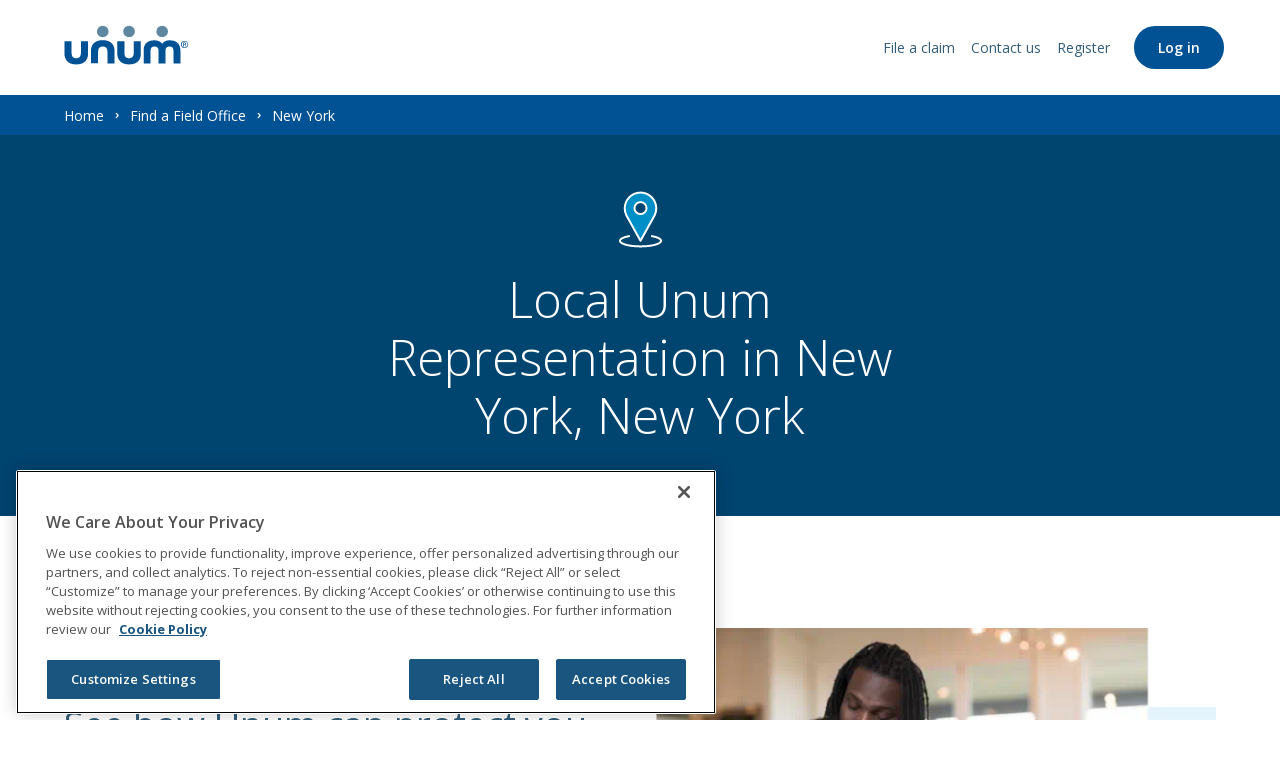

--- FILE ---
content_type: text/html; charset=utf-8
request_url: https://www.unum.com/FindFieldOffice/NewYork
body_size: 10183
content:


<!DOCTYPE html>
<html lang="en" class="">
<head>
    <meta charset="utf-8">
    <meta http-equiv="X-UA-Compatible" content="IE-edge">
    
    
<!-- BEGIN: ~/Views/ColonialLife/Metadata/Metadata.cshtml -->
<meta charset="utf-8" />
<meta http-equiv="X-UA-Compatible" content="IE=edge">
<meta http-equiv="Content-type" content="text/html; charset=utf-8">
<title>Find Unum representation in New York, NY</title>
<meta name="keywords" content="" />
<meta name="description" content="Contact your local Unum office to learn about our flexible benefits and digital solutions." />
<meta content="width=device-width, initial-scale=1.0" name="viewport" />
<meta property="og:title" content="Find Unum representation in New York, NY" />
<meta property="og:type" content="website" />
    <meta property="og:description" content="Contact your local Unum office to learn about our benefits &amp; digital solutions." />
<meta property="og:image" content="https://www.unum.com/-/media/Unum/Images/OGI-images/Unum-OGI--default.ashx?sc_lang=en&amp;extension=webp" />
<meta property="og:url" content="https://www.unum.com/FindFieldOffice/NewYork" />

<meta property="og:site_name" content="" />
<meta property="fb:admins" content="" />



<!-- BEGIN: ~/Views/Favicon/Favicon.cshtml-->

    <link rel="shortcut icon" type="image/x-icon" href="/-/media/Favicons/unum_favicon.ashx" />
<!-- END: ~/Views/Favicon/Favicon.cshtml -->





    <link rel="stylesheet" href="/styles/unum/styles.min.css" />
<script src="/scripts/ga4tracking.js"></script>
<script src="/scripts/scripts.min.js" async></script>


<!-- END: ~/Views/ColonialLife/Metadata/Metadata.cshtml -->
    
    

<style nonce='RldyMbzuP48Y00pKBkvNsvMtEAc='>
/* Unum SC10 form temp fix 2021-07-06 BEGIN */
.fullWidthInput {
    width: 100%;
}
.fullWidthInput input {
    height: auto !important;
    border-radius: 0 !important;
}
.ux_unum_select select {
    height: 40px;
}
/* Unum SC10 form temp fix 2021-07-06 END */

/* temp fix for classic cards in frames */
@media screen and (min-width: 768px){
    html:not(.experience-editor) :not(.frame)+.frame:not([id*=Four_Column])>.row>[class^=col]>.default-card:first-child {
        margin-top: 2.4rem;
    }
}
html:not(.experience-editor) :not(.frame)+.frame>.row>[class^=col]:first-child>.default-card:first-child {
    margin-top: 2.4rem;
}

@media all and (-ms-high-contrast:none) {
    *::-ms-backdrop, .ux-page-header__branding .logo-link__image {
        max-width: 88px;
        width: auto;
    }
}
@media all and (-ms-high-contrast:none) and (min-width: 992px) {
    *::-ms-backdrop, .ux-page-header__branding .logo-link__image {
        min-width: 125px;
        width: auto;
    }
}

/* recaptcha style override 1of2 Ivan 11-29-2022  BEGIN */
.grecaptcha-badge{ visibility: hidden; }
/* recaptcha style override 1of2 Ivan 11-29-2022  END */
</style>
<!-- SEO/search console confirmation code -->
<meta name="google-site-verification" content="leowiUfYQIty32qso5tMxCSihNE-d8yJ-81LPepTWCE" />
<meta name="msvalidate.01" content="55869F2008DD048BA80DBE89D937EC91" />

<script nonce='RldyMbzuP48Y00pKBkvNsvMtEAc='>
// Begin GTM code - enhanced with environment specific details

//Production gtmAuth and gtmPreview values
var gtmAuth = "mc4y1Hua02ib32ghUpzehw";
var gtmPreview = "env-6";
if (/dev./.test(window.location.hostname))
{
    //Development gtmAuth and gtmPreview values
    gtmAuth = "p6GxTQQ3H73N3PW0guAOcw";
    gtmPreview = "env-325";
}
else if (/acpt./.test(window.location.hostname))
{
    //Acceptance gtmAuth and gtmPreview values
    gtmAuth = "d8zazWZHC6K4wYCPaQW9rw";
    gtmPreview = "env-329";
}

(function(w,d,s,l,i){w[l]=w[l]||[];w[l].push({'gtm.start':
new Date().getTime(),event:'gtm.js'});var f=d.getElementsByTagName(s)[0],
j=d.createElement(s),dl=l!='dataLayer'?'&l='+l:'';j.async=true;j.src=
'https://www.googletagmanager.com/gtm.js?id='+i+dl+ '&gtm_auth='+gtmAuth+'&gtm_preview='+gtmPreview+'&gtm_cookies_win=x';var n=d.querySelector('[nonce]');
n&&j.setAttribute('nonce',n.nonce||n.getAttribute('nonce'));f.parentNode.insertBefore(j,f);
})(window,document,'script','dataLayer','GTM-K25WLR');

// End GTM code


//Marketo Munchkin Tracking Code
(function() {
  var didInit = false;
  function initMunchkin() {
    if(didInit === false) {
      didInit = true;
      Munchkin.init('975-LKF-315');
    }
  }
  var s = document.createElement('script');
  s.type = 'text/javascript';
  s.async = true;
  s.src = '//munchkin.marketo.net/munchkin.js';
  s.onreadystatechange = function() {
    if (this.readyState == 'complete' || this.readyState == 'loaded') {
      initMunchkin();
    }
  };
  s.onload = initMunchkin;
  document.getElementsByTagName('head')[0].appendChild(s);
})();


</script>
</head>
<body class="">
	


<!-- Google Tag Manager (noscript) -->
<noscript><iframe src="https://www.googletagmanager.com/ns.html?id=GTM-K25WLR"
height="0" width="0" style="display:none;visibility:hidden" title=""></iframe></noscript>
<!-- End Google Tag Manager (noscript) -->
<script nonce='RldyMbzuP48Y00pKBkvNsvMtEAc='>
function OptanonWrapper() { }
</script>
<div class="page-container">
    



<div><a class="skiplink" href="#after">Skip to main content</a></div>




<header class="ux-page-header" role="banner" data-is-mobile-nav-open="false">
    <div class="ux-page-header__container">
        <div class="ux-page-header__mobile-controls">
            <div class="ux-page-header__branding">
<a href="/" class="logo-link ux-page-header__logo-link" title="Go to Unum home" aria-label="go to home page" ><img src="/-/media/Feature/Unum/Globals/Header/unumfullcolor2x.ashx?extension=webp&amp;la=en&amp;hash=5DEC2484EBE7A7071B61E2357A13BD51" class="logo-link__image" alt="unum" /></a>            </div>

        </div>
        <div class="ux-page-header__content">
            <div class="ux-page-header__branding">
                <!-- insert Logo-Link Component Here -->
<a href="/" class="logo-link ux-page-header__logo-link" title="Go to Unum home" aria-label="go to home page" ><img src="/-/media/Feature/Unum/Globals/Header/unumfullcolor2x.ashx?extension=webp&amp;la=en&amp;hash=5DEC2484EBE7A7071B61E2357A13BD51" class="logo-link__image logo-link__image--unum" alt="unum" /></a>            </div>
            <div class="ux-page-header__ancillary-nav-container">
                <!-- insert ansilary/utility component here -->
                <nav class="ancillary-nav" role="navigation" aria-label="Ancillary Navigation">
                    <h1 class="ancillary-nav__heading sr-only">Support Links</h1>
                        <ul class="ancillary-nav__list">
                                <li class="ancillary-nav__item">
                                    <a href="/employees/file-a-claim" class="ancillary-nav__link" title="Contact Unum" >File a claim</a>
                                </li>
                                <li class="ancillary-nav__item">
                                    <a href="/about/contact" class="ancillary-nav__link" title="Contact Unum" >Contact us</a>
                                </li>
                                <li class="ancillary-nav__item">
                                    <a href="/register" class="ancillary-nav__link" >Register</a>
                                </li>
                                                    </ul>
                                            <ul class="ancillary-nav__actions">
                                <li class="ancillary-nav__item">
                                    <a href="https://services.unum.com/" class="button ancillary-nav__button" title="Contact Unum" >Log in</a>
                                </li>
                        </ul>
                </nav>
            </div>

            <div class="ux-page-header__nav-wrapper">
                <!-- insert content selection component here -->
                
                <div class="ux-page-header__primary-nav-container">
                    <!-- insert primary nav component here -->
                    
                </div>
            </div>
        </div>
    </div>
</header>

<div id="afterHeader" class="skip-destination"></div>
<nav class="breadcrumbs">
    <div class="container-fluid">
        <h1 class="breadcrumbs__heading sr-only">You are here:</h1>
        <ol class="breadcrumbs__list">

                        <li class="breadcrumbs__item">
                             <a class="breadcrumbs__link" aria-label="" href="/">Home</a>
                        </li>
                        <li class="breadcrumbs__item">
                             <a class="breadcrumbs__link" aria-label="" href="/FindFieldOffice">Find a Field Office</a>
                        </li>
                        <li class="breadcrumbs__item breadcrumbs__item--active">
                            New York
                        </li>
        </ol>
    </div>
</nav>

<div id="afterBreadcrumbs" class="skip-destination"></div>




<section class="hero-banner theme-dark hero-banner--unumblue_4 hero-banner--hide-decorative-bar hero-banner--center-align hero-banner--sm"  id="I-Hero_Banner_A0A693669C16">
    <div class="hero-banner__main-container">

        <div class="hero-banner__icon-container">
            <img src="/-/media/Unum/Images/Find-Field-Office/Location-hero-icon-45x57.ashx?sc_lang=en&amp;extension=webp&amp;h=57&amp;w=45&amp;la=en&amp;hash=30D886F1AB7AB015D9D36C9512DC09DF" class="hero-banner__icon" alt="location icon" />
        </div>
        <div class="hero-banner__content-container">


<h1 class="atomic-heading atomic-style--h1">Local Unum Representation in New York, New York</h1>
                <div class="hero-banner__body-content"></div>
    </div>

</div>
</section>





<div id="I-Two_Column_6_6_Frame_56d644fe8b8f"
     class="frame  container-fluid "
     
     data-content-vertical-alignment=center>
    <div class="row" id="I-Two_Column_6_6_Frame_56d644fe8b8f-Row">
        



<div class="col-md-6" id="I-Two_Column_6_6_Frame_56d644fe8b8f-Col1">
    


    <section class="newcontent    no-image" id="I-See_how_Unum_can_protect_NCC_6385FE1E6B2F">
        <div class="newcontent__body">


                <div class="newcontent__content">

                        <p class="newcontent__eyebrow">Employees</p>

                                                                <h2 class="newcontent__title " data-limit="">See how Unum can protect&#160;you and your family</h2>
                    
                    
                        <div class="newcontent__rich-text " data-limit=""><p>If you need to file a claim, request a leave, pay a bill, or want more facts on benefits and coverage, you&rsquo;ll find everything you&rsquo;re looking for here.</p>
<p>Log in to manage your benefits, update your information, upload documents and more.</p>
<a href="/employees">Find out more</a></div>
                    


                </div>
        </div>
        <div class="newcontent__components">
            
        </div>
    </section>

</div>
<div class="col-md-6" id="I-Two_Column_6_6_Frame_56d644fe8b8f-Col2">
    


    <section class="newcontent    " id="I-rightCol_IMG_NCC_C76BC08B4456">
        <div class="newcontent__body">

                    <div class="newcontent__image-container">
                        <img src="/-/media/Unum/Images/Find-Field-Office/Dad-580x386.ashx?sc_lang=en&amp;extension=webp&amp;hash=94BB16C2C8FC315BE569E63385488601" class="newcontent__image" alt="Father and son imagery"
                             height=386 
                             width=580  />
                    </div>

        </div>
        <div class="newcontent__components">
            
        </div>
    </section>

</div>

    </div>
</div>





<div id="I-Two_Column_6_6_Frame_714558cca201"
     class="frame  container-fluid "
     
     data-content-vertical-alignment=center>
    <div class="row" id="I-Two_Column_6_6_Frame_714558cca201-Row">
        



<div class="col-md-6 order-md-2" id="I-Two_Column_6_6_Frame_714558cca201-Col1">
    


    <section class="newcontent    no-image" id="I-Get_connected_NCC_EE6C21538F4B">
        <div class="newcontent__body">


                <div class="newcontent__content">

                        <p class="newcontent__eyebrow">Employers and Brokers</p>

                                                                <h2 class="newcontent__title " data-limit="">Get connected to the most powerful benefit solutions</h2>
                    
                    
                        <div class="newcontent__rich-text " data-limit=""><p>Our best-in-class coverage and industry-leading benefit technology help employers protect their workers and brokers develop their client relationships. To see what we can do for you, explore our solutions.</p>
<a href="/employers/solutions">Explore our solutions</a></div>
                    


                </div>
        </div>
        <div class="newcontent__components">
            
        </div>
    </section>

</div>
<div class="col-md-6 order-md-1" id="I-Two_Column_6_6_Frame_714558cca201-Col2">
    


    <section class="newcontent    " id="I-leftCol_IMG_NCC_056CD875AC7C">
        <div class="newcontent__body">

                    <div class="newcontent__image-container">
                        <img src="/-/media/Unum/Images/Find-Field-Office/Solutions-580x386.ashx?sc_lang=en&amp;extension=webp&amp;hash=B1129CA8AE9025E809BEDC467011019A" class="newcontent__image" alt="Solutions imagery"
                             height=386 
                             width=580  />
                    </div>

        </div>
        <div class="newcontent__components">
            
        </div>
    </section>

</div>

    </div>
</div>

<section class="highlight theme-light highlight--sky_1  ">
    <div class="highlight__content-wrapper">
        





<div id="I-Two_Column_6_6_Frame_c22bf0103fd8"
     class="frame  container-fluid "
     
     >
    <div class="row" id="I-Two_Column_6_6_Frame_c22bf0103fd8-Row">
        



<div class="col-md-6" id="I-Two_Column_6_6_Frame_c22bf0103fd8-Col1">
    


    <section class="newcontent    no-image" id="I-Our_Insurance_Plan_Offerings_NCC_76CCF23475F0">
        <div class="newcontent__body">


                <div class="newcontent__content">


                                                                <h2 class="newcontent__title " data-limit="">Our Insurance Plan Offerings</h2>
                    
                    
                        <div class="newcontent__rich-text " data-limit=""><p>To find answers to the most common questions, please visit our <a href="/employers/resources/faqs">FAQ page</a>.</p></div>
                    


                </div>
        </div>
        <div class="newcontent__components">
            




<ul class="iconlist " data-list-type="unordered" data-list-style="icon" data-show-columns  data-show-animation>
    

    <li class="iconlist__item">
<a href="/employees/Benefits/accident-insurance" class="iconlist__link" >                    <div class="iconlist__icon iconlist__icon--animated"></div>
            <div class="iconlist__content">
                <div class="iconlist__content-heading ">
                    Accident
                </div>
            </div>
</a>    </li>


    <li class="iconlist__item">
<a href="/employees/Benefits/disability-insurance" class="iconlist__link" >                    <div class="iconlist__icon iconlist__icon--animated"></div>
            <div class="iconlist__content">
                <div class="iconlist__content-heading ">
                    Disability
                </div>
            </div>
</a>    </li>


    <li class="iconlist__item">
<a href="/employees/Benefits/critical-illness-insurance" class="iconlist__link" >                    <div class="iconlist__icon iconlist__icon--animated"></div>
            <div class="iconlist__content">
                <div class="iconlist__content-heading ">
                    Critical Illness
                </div>
            </div>
</a>    </li>


    <li class="iconlist__item">
<a href="/employees/Benefits/dental-insurance" class="iconlist__link" >                    <div class="iconlist__icon iconlist__icon--animated"></div>
            <div class="iconlist__content">
                <div class="iconlist__content-heading ">
                    Dental
                </div>
            </div>
</a>    </li>


    <li class="iconlist__item">
<a href="/employees/Benefits/hospital-insurance" class="iconlist__link" >                    <div class="iconlist__icon iconlist__icon--animated"></div>
            <div class="iconlist__content">
                <div class="iconlist__content-heading ">
                    Hospital
                </div>
            </div>
</a>    </li>


    <li class="iconlist__item">
<a href="/employees/Benefits/life-insurance" class="iconlist__link" >                    <div class="iconlist__icon iconlist__icon--animated"></div>
            <div class="iconlist__content">
                <div class="iconlist__content-heading ">
                    Life
                </div>
            </div>
</a>    </li>


    <li class="iconlist__item">
<a href="/employees/Benefits/vision-insurance" class="iconlist__link" >                    <div class="iconlist__icon iconlist__icon--animated"></div>
            <div class="iconlist__content">
                <div class="iconlist__content-heading ">
                    Vision
                </div>
            </div>
</a>    </li>


    <li class="iconlist__item">
<a href="/employers/employee-benefits/pet-insurance" class="iconlist__link" title="Pet Insurance" >                    <div class="iconlist__icon iconlist__icon--animated"></div>
            <div class="iconlist__content">
                <div class="iconlist__content-heading ">
                    Pet
                </div>
            </div>
</a>    </li>
</ul>

        </div>
    </section>

</div>
<div class="col-md-6" id="I-Two_Column_6_6_Frame_c22bf0103fd8-Col2">
    

<section class="highlight theme-light  vspace-lg ">
    <div class="highlight__content-wrapper">
        


    <section class="newcontent    no-image" id="I-Offer_our_benefits_NCC_D472CC50C2AF">
        <div class="newcontent__body">


                <div class="newcontent__content">


                                                            
                        <h3 class="newcontent__large-body " data-limit="">Offer our benefits or partner with us</h3>
                    
                        <div class="newcontent__rich-text " data-limit=""><p>Have a question? We want to hear from you. For the quickest response, submit email inquiries.</p></div>
                    


                </div>
        </div>
        <div class="newcontent__components">
            
        </div>
    </section>






<div id="I-One_Column_Frame_e85c4e174f5b"
     class="frame vspace-xs"
     
     >
    <div class="row" id="I-One_Column_Frame_e85c4e174f5b-Row">
        


<div class="col-md-12">
    


<section class="marketo-form__container " id="I-Form_1011_-_WF-ER-Contact_Request_326138A9FF9B">

        <div class="marketo-form">
            <form id="mktoForm_1011"></form>
        </div>


<script src='//go.unum.com/js/forms2/js/forms2.min.js'></script>                <script defer nonce='RldyMbzuP48Y00pKBkvNsvMtEAc='>
                    MktoForms2.loadForm('//go.unum.com', '975-LKF-315', '1011');
                </script>
            <script defer nonce='RldyMbzuP48Y00pKBkvNsvMtEAc='>
                MktoForms2.whenReady(function (form) {
                    // CTA visibility rules - show the form CTA for specified lead types
                    const submitButtonVRs = {
                        showButtonIf: {
                            'LEAD_TYPE_TXT__c': ['Employer']
                        },
                        dontDisableButton: false,
                        dontDisableMktoForm: false
                    };

                    const formEl = form.getFormElem()[0];
                    const submitRow = formEl.querySelector('.mktoButtonRow');
                    const submitButton = submitRow.querySelector('.mktoButton');

                    function manageSubmitButtonInteraction() {
                        const currentValues = form.getValues();
                        const matchableAgnostic = submitButtonVRs.showButtonIf;
                        const matched = Object.keys(matchableAgnostic).some(fieldName => matchableAgnostic[fieldName].some(fieldValue => currentValues[fieldName] === fieldValue));
                        const showButton = typeof submitButtonVRs.hideButtonIf === 'object' ? !matched : matched;

                        formEl.dataset.formSubmittable = String(showButton);
                        if (!submitButtonVRs.dontDisableButton) {
                            submitButton.style.display = showButton ? 'inline-block' : 'none';
                        }
                        if (!submitButtonVRs.dontDisableMktoForm) {
                            form.submittable(showButton);
                        }
                    }

                    manageSubmitButtonInteraction();
                    formEl.addEventListener('change', manageSubmitButtonInteraction);
                });
            </script>
        <script defer nonce='RldyMbzuP48Y00pKBkvNsvMtEAc='>
            MktoForms2.whenReady(function (form) {
                // Collect the thank-you parms for submitting the form
                let thankYouMessage = document.querySelector('.thank-you-message');
                form.onSuccess(function (values, followUpUrl) {
                    const tyPageUrl = '/employers/contact-sales/success';
                    if (tyPageUrl.length > 0) {
                        location.href = tyPageUrl;
                    }
                    else {
                        form.getFormElem().hide();
                        const marketoHeader = document.querySelector('.marketo-header');
                        if (marketoHeader) {
                            marketoHeader.style.display = 'none';
                        }
                        thankYouMessage.style.display = 'unset';
                        thankYouMessage.setAttribute('aria-hidden', 'false');
                    }

                    // Return false to prevent the submission handler continuing with its own processing
                    return false;
                });
            });
        </script>

    <div class="thank-you-message" role="alert" aria-hidden="true" style="display: none;">
        <div class="marketo-header__thank-you marketo-header--centered">
    <div class="marketo-header__content">
        <div class="marketo-header__style marketo-header__style--lg">Thank you!
<h4>A Unum representative will contact you soon.</h4></div>
    </div>
</div>
    </div>

</section>

</div>
    </div>
</div>
    </div>
</section>
</div>

    </div>
</div>
    </div>
</section>





<div id="I-One_Column_Frame_a1df5fe6b67f"
     class="frame  container-fluid "
     
     >
    <div class="row" id="I-One_Column_Frame_a1df5fe6b67f-Row">
        


<div class="col-md-12">
    


    <section class="newcontent    " id="I-Content_-_Field_Office_Information_2BAAB9A30E89">
        <div class="newcontent__body">


                <div class="newcontent__content">
                    <div class="animations__text-wrapper">






<h3 class="atomic-heading atomic-style--h3">Field Office Information</h3>
                            <div class="newcontent__rich-text"><p><strong>Phone:</strong>&nbsp;<a href="tel:1.866.288.8736">1.866.288.8736</a></p>
<p><em>Please note that this is a Sales Office. For all claims and legal documents, please send to the address associated with the form you&rsquo;re using.</em></p></div>

                    </div>
                </div>
        </div>
        <div class="newcontent__components">
            
        </div>
    </section>

</div>
    </div>
</div>





<div id="I-One_Column_Frame_6ec660766b91"
     class="frame  container-fluid vspace-md"
     
     >
    <div class="row" id="I-One_Column_Frame_6ec660766b91-Row">
        


<div class="col-md-12">
    

    <hr class="divider-component">



    <section class="newcontent newcontent--centered    " id="I-HRT_-_additional_resources_3F1DD2F0F2DA">
        <div class="newcontent__body">


                <div class="newcontent__content">
                    <div class="animations__text-wrapper">




<h2 class="atomic-heading atomic-style--h2">You may be interested in</h2>



                    </div>
                </div>
        </div>
        <div class="newcontent__components">
            
        </div>
    </section>






<div id="I-Three_Column_4-4-4_Frame_832b8f51f200"
     class="frame vspace-sm"
     
     >
    <div class="row" id="I-Three_Column_4-4-4_Frame_832b8f51f200-Row">
        
<div class="col-lg-4 vertical-spacing" id="I-Three_Column_4-4-4_Frame_832b8f51f200-Col1">
    



<section class="cross-promo featured" id="I-hr-benefits-shape-employee-loyalty_3A0C00CE5058">
    <a href="/employers/hr-trends/hr-benefits-shape-employee-loyalty" class="cross-promo__link" alt="How benefits shape lives and loyalty">
        <div class="cross-promo__image-container">
            <img src="/-/media/Unum/Images/Employers/HR-Trends/Webinar-Images/2025-12-09-hr-benefits-shape-employee-loyalty/ws-1200x6752.ashx?sc_lang=en&amp;extension=webp&amp;h=675&amp;w=1200&amp;la=en&amp;hash=B0E0E45E98C9546CDD4444FAEFCF25F2" class="cross-promo__image--featured" alt="&quot;&quot;" />
        </div>
        <div class="cross-promo__content">
            <p class="cross-promo__category">Featured Webinar</p>
            <p class="cross-promo__heading">How benefits shape lives and loyalty</p>
            <p class="cross-promo__date">
Dec 18, 2025            </p>
            <p class="cross-promo__description">Discover how modern benefits impact employee experience and loyalty with insights from HR expert Steve Boese.</p>
            <p class="cross-promo__action-text">Watch now</p>
        </div>
    </a>
</section>
</div>
<div class="col-lg-4 vertical-spacing" id="I-Three_Column_4-4-4_Frame_832b8f51f200-Col2">
    



<section class="cross-promo featured" id="I-employee-experience-trends-2025_175AF89A5B60">
    <a href="/employers/hr-trends/employee-experience-trends-2025" class="cross-promo__link" alt="The strategic shifts changing benefits and leave management">
        <div class="cross-promo__image-container">
            <img src="/-/media/Unum/Images/Employers/HR-Trends/Article-Images/2025-12-16-employee-experience-trends-2025/employee-experience-trends-2025-ws.ashx?sc_lang=en&amp;extension=webp&amp;h=630&amp;w=1120&amp;la=en&amp;hash=CEE32A76D64C2047A529F8C164479875" class="cross-promo__image--featured" alt="&quot;&quot;" />
        </div>
        <div class="cross-promo__content">
            <p class="cross-promo__category">Featured Article</p>
            <p class="cross-promo__heading">The strategic shifts changing benefits and leave management</p>
            <p class="cross-promo__date">
Dec 17, 2025            </p>
            <p class="cross-promo__description">Your 2025 snapshot of trends, tech and transformations redefining the modern workforce.</p>
            <p class="cross-promo__action-text">Read now</p>
        </div>
    </a>
</section>
</div>
<div class="col-lg-4" id="I-Three_Column_4-4-4_Frame_832b8f51f200-Col3">
    



<section class="cross-promo featured" id="I-outsourcing-leave-management-guide_AFE153DD23BB">
    <a href="/employers/hr-trends/outsourcing-leave-management-guide" class="cross-promo__link" alt="What to expect when outsourcing leave management">
        <div class="cross-promo__image-container">
            <img src="/-/media/Unum/Images/Employers/HR-Trends/Guide-Images/2025-08-26-outsourcing-leave-management-guide/what-to-expect-leave-guide_hrtrends_1200x675_ws.ashx?sc_lang=en&amp;extension=webp&amp;h=675&amp;w=1200&amp;la=en&amp;hash=E46508A09668A13F6F3BDCF03A77FCBA" class="cross-promo__image--featured" alt="&quot;&quot;" />
        </div>
        <div class="cross-promo__content">
            <p class="cross-promo__category">Featured Guide</p>
            <p class="cross-promo__heading">What to expect when outsourcing leave management</p>
            <p class="cross-promo__date">
Aug 26, 2025            </p>
            <p class="cross-promo__description">Leave has never been more complex or more business critical. As a result, more organizations are turning to outsourced leave management solutions.</p>
            <p class="cross-promo__action-text">Get the guide</p>
        </div>
    </a>
</section>
</div>
    </div>
</div>
</div>
    </div>
</div>

<footer class="w-page-footer homepage-footer">
    <div class="footer-row row">
        <div class="col-12">
            <img src="/-/media/Unum/Images/Logos/better-benefits-at-work.ashx?sc_lang=en&amp;extension=webp&amp;hash=C36C42F04D324BEAE71FAE5030E57BB2" alt="Better benefits at work" />
        </div>
    </div>
    <div class="footer-row main-row row">
        <div class="footer-column col-md-6 col-lg-9">

                <nav class="w-footer-nav row" role="navigation" aria-label="footer">
                    <label class="w-footer-nav__heading sr-only">Site Footer Menu</label>
                        <div class="w-footer-nav__section col-12 col-lg-4">
                            <label class="w-footer-nav__subheading" id="Solutionsfor">Solutions for</label>
                            <ul class="w-footer-nav__list" aria-labelledby="Solutionsfor">
                                        <li class="w-footer-nav__item">
                                            <a class="w-footer-nav__link" href="/employees" aria-label="">Employees &amp; Families</a>
                                        </li>
                                        <li class="w-footer-nav__item">
                                            <a class="w-footer-nav__link" href="/employers" aria-label="">Employers &amp; Plan Administrators</a>
                                        </li>
                                        <li class="w-footer-nav__item">
                                            <a class="w-footer-nav__link" href="/brokers" aria-label="">Brokers &amp; Sales Partners</a>
                                        </li>
                                        <li class="w-footer-nav__item">
                                            <a class="w-footer-nav__link" href="/dental-providers" aria-label="">Dental Providers</a>
                                        </li>
                            </ul>
                        </div>
                        <div class="w-footer-nav__section col-12 col-lg-4">
                            <label class="w-footer-nav__subheading" id="HowWeCanHelp">How We Can Help</label>
                            <ul class="w-footer-nav__list" aria-labelledby="HowWeCanHelp">
                                        <li class="w-footer-nav__item">
                                            <a class="w-footer-nav__link" href="/about/contact" aria-label="">Contact Unum</a>
                                        </li>
                                        <li class="w-footer-nav__item">
                                            <a class="w-footer-nav__link" href="/support/employees/espanol" aria-label="">En Espa&#241;ol</a>
                                        </li>
                                        <li class="w-footer-nav__item">
                                            <a class="w-footer-nav__link" href="/support/employers/forms" aria-label="">Download a form</a>
                                        </li>
                                        <li class="w-footer-nav__item">
                                            <a class="w-footer-nav__link" href="/employees/file-a-claim" aria-label="">File a Claim</a>
                                        </li>
                                        <li class="w-footer-nav__item">
                                            <a href="/support" class="w-footer-nav__link" >Support</a>
                                        </li>
                            </ul>
                        </div>
                        <div class="w-footer-nav__section col-12 col-lg-4">
                            <label class="w-footer-nav__subheading" id="AboutUnum">About Unum</label>
                            <ul class="w-footer-nav__list" aria-labelledby="AboutUnum">
                                        <li class="w-footer-nav__item">
                                            <a class="w-footer-nav__link" href="/about" aria-label="">About Us</a>
                                        </li>
                                        <li class="w-footer-nav__item">
                                            <a class="w-footer-nav__link" href="/FindFieldOffice" aria-label="">Find a Field Office</a>
                                        </li>
                            </ul>
                        </div>
                        <div class="w-footer-nav__section col-12 col-lg-4">
                            <label class="w-footer-nav__subheading" id="JoinOurTeam">Join Our Team</label>
                            <ul class="w-footer-nav__list" aria-labelledby="JoinOurTeam">
                                        <li class="w-footer-nav__item">
                                            <a href="https://careers.unum.com/global/en" class="w-footer-nav__link" rel="noopener noreferrer" target="_blank" >Careers</a>
                                        </li>
                                        <li class="w-footer-nav__item">
                                            <a href="https://careers.unum.com/global/en/locations" class="w-footer-nav__link" rel="noopener noreferrer" target="_blank" >Corporate Offices</a>
                                        </li>
                                        <li class="w-footer-nav__item">
                                            <a href="https://careers.unum.com/global/en/our-culture" class="w-footer-nav__link" rel="noopener noreferrer" target="_blank" >Life at Unum</a>
                                        </li>
                            </ul>
                        </div>
                </nav>


        </div>
        <div class="footer-column col-md-6 col-lg-3">
            <div class="homepage-footer__sidebar-content">
                
            </div>
            <div class="w-page-footer__social-media">
                <ul class="w-footer-nav__list social">
                        <li class="w-footer-nav__item">
<a href="http://facebook.com/unumbenefits" class="w-footer-nav__link social-media__link facebook" >Facebook</a>                        </li>
                        <li class="w-footer-nav__item">
<a href="http://linkedin.com/company/unum" class="w-footer-nav__link social-media__link linkedin" >LinkedIn</a>                        </li>
                        <li class="w-footer-nav__item">
<a href="https://workwell.unum.com/" class="w-footer-nav__link social-media__link blog" >Blog</a>                        </li>
                </ul>
            </div>
        </div>
    </div>
    <div class="footer-row row">
        <div class="footer-column main-column col-md-6 col-lg-9">
            <div class="w-page-footer__description">
                <small class="w-page-footer__copy">
                    © 2026 Unum Group. All rights reserved. NS-200
                    


                </small>
                <div class="w-page-footer__legal">
                    <p>
                        Unum is a registered trademark and marketing brand of Unum Group and its insuring subsidiaries. ­­Insurance products are underwritten by the subsidiaries of Unum Group.
                    </p>
                </div>
            </div>
            <nav class="ancillary-nav unum-footer" role="navigation" aria-label="Footer Ancillary Navigation">
                <ul class="ancillary-nav__list">
                        <li class="ancillary-nav__item">
                            <a href="/Legal" class="ancillary-nav__link">Legal</a>
                        </li>
                        <li class="ancillary-nav__item">
                            <a href="/Privacy" class="ancillary-nav__link">Privacy</a>
                        </li>
                        <li class="ancillary-nav__item">
                            <a href="/Legal/accessibility" class="ancillary-nav__link">Accessibility</a>
                        </li>
                        <li class="ancillary-nav__item">
                            <a href="/support/special-notices-for-customers" class="ancillary-nav__link">Special Notices</a>
                        </li>
                        <li class="ancillary-nav__item">
                            <a href="https://privacyportal-cdn.onetrust.com/dsarwebform/d476cff7-6d6c-4806-a2f9-4f1ec5ed979d/413b947d-2aba-4e84-ab74-775347f8717e.html" class="ancillary-nav__link">Do Not Sell or Share My Personal Information</a>
                        </li>
                </ul>
            </nav>
        </div>
        <div class="footer-column col-md-6 col-lg-3">
            <div class="w-page-footer__branding">
                <a class="logo-link w-page-footer__logo-link" href="/" aria-label="go to home page">
                    <img src="/-/media/Feature/Unum/Globals/Header/unumfullcolor2x.ashx?extension=webp&amp;la=en&amp;hash=5DEC2484EBE7A7071B61E2357A13BD51" class="logo-link__image w-page-footer__image" alt="unum" />
                </a>
            </div>
        </div>
    </div>

    <div class="footer__dialog-container">
        
    </div>

<button class="scrollToTopBtn" data-scroll-percentage="25" data-scroll-position="1200">Back to Top</button></footer>
</div>


<script nonce='RldyMbzuP48Y00pKBkvNsvMtEAc='>
var isSubmitBtnHere = document.querySelector('form[data-sc-fxb] input[type="submit"]');
	if (isSubmitBtnHere){

		jQuery(document).on('invalid-form.validate', 'form', function () {
			var button = jQuery('.form-submit-border input[type="submit"]')
			button.removeAttr('disabled');
		});
		jQuery(document).on('submit', 'form', function () {
			var button = jQuery('.form-submit-border input[type="submit"]')
			button.val('...Please Wait');
			button.attr('disabled', 'disabled');
		});

	}

    let allThings = document.querySelectorAll('.w-card__content'); 
    Array.prototype.forEach.call(allThings, function(thing, i){ 
        thing.parentNode.classList.add("hover-override"); }
    );

    // Add alt tags to tracking images -- BEGIN
    
    // early in the head as possible
    var observer = new MutationObserver(function(mutations){
        for (var i=0; i < mutations.length; i++){
            for (var j=0; j < mutations[i].addedNodes.length; j++){
                checkNode(mutations[i].addedNodes[j]);
            }
        }
    });
      
    observer.observe(document.documentElement, {
        childList: true,
        subtree: true
    });
    
    checkNode = function(addedNode) {
        if (addedNode.nodeType === 1 && addedNode.tagName === 'IMG'){
            var isTracker = false;
    
            // add your expected tracking pixel domains here
            if (addedNode.src.includes("pages01.net")){ isTracker = true; }
            if (addedNode.src.includes("bat.bing.com")){ isTracker = true; }
            if (addedNode.src.includes("apt.techtarget.com")){ isTracker = true; }
    
            if (isTracker){
                addedNode.setAttribute("alt", "");
                addedNode.setAttribute("role", "presentation");
                addedNode.setAttribute("aria", "hidden");
                //console.log('alt text added to tracker img: ', addedNode)
            }      
        }
    }
    
   window.onload = (event) => {
        //console.log('page is fully loaded');
        setTimeout(function() { 
            //console.log('disconnecting DOM observer...'); 
            observer.disconnect(); }, 5000);
    };
    
    // Add alt tags to tracking images -- END

/* recaptcha style override 2of2 Ivan 11-29-2022  BEGIN */
setTimeout(function(){
    const grecaptchaBadge = document.querySelector('.grecaptcha-badge');
    if (grecaptchaBadge){
        //let footerLinks = document.querySelector('footer .ancillary-nav');
        let footerLinks = document.querySelector('.footer-ancillarynav');
        let small = document.createElement("small");
        small.style.width = '100%';
        let p = document.createElement("p");
        p.innerHTML = `This site is protected by reCAPTCHA and the Google
        <a href="https://policies.google.com/privacy">Privacy Policy</a> and
        <a href="https://policies.google.com/terms">Terms of Service</a> apply.`;
        small.appendChild(p);
        footerLinks.parentNode.insertBefore(small, footerLinks);
    }
}, 2000);
/* recaptcha style override 2of2 Ivan 11-29-2022  END */
</script>

</body>
</html>

--- FILE ---
content_type: text/css
request_url: https://go.unum.com/rs/975-LKF-315/images/marketo-form.css
body_size: 2118
content:
.mktoForm {
	--base-font-color: black;
	--base-font-size: 16px; /*18px;*/
	--base-font-size-label: 14px; /*16px;*/
	--base-label-spacer: 4px;
	--base-line-height: 1.5;
	--base-outline: #66f;
	--base-outline-ondark: lightblue;
	--base-tap-height: 48px;
	--disabled: #959495;
	--disabled-light: #dcdcdc;
	--black: var(--base-font-color);
	--white: #fff;
	--red: #cf3a3a;
	--unum-font-family: "Open Sans", Arial, sans-serif;
	--unum-slate-3: #335e7a;
	--unum-blue: #015294;
	--unum-blue-3: #3273af;
	--unum-blue-4: #004470;
	--unum-lawn-3: #318040;
	--unum-lawn-4: #0a6a36;
	--unum-gold: #fac832;
	--unum-gold-2: #fad375;
	--unum-orange-2: #f8d08a;
	--unum-input-border: #c3d5e1;
	--unum-cool-neutral: #dfe7ec;
	--unum-cool-neutral-2: #eaeef1;
	--unum-warm-neutral: #2e2e2e;
	--unum-warm-neutral-1: #ccc;
	--unum-sky-2: #a1d3ea;
	--unum-slate-1: #bed2e0;
	--unum-slate-2: #84a9bf;
	--unum-unknown-form-border: #e9e9e9;
	--unum-unknown-button: #63d1d8;
	--unum-unknown-button-2: #00a9b4;
	--unum-unknown-button-3: #f05660;
	--unum-unknown-button-4: #f26c6c;
	display: flex;
	flex-wrap: wrap;
	justify-content: space-between;
	width: 100% !important;
}

.mktoForm fieldset {
	padding: 0 !important;
}

.mktoForm fieldset legend {
	display: none;
}

.mktoForm fieldset.mktoFormCol {
	margin: 0 !important;
	padding: 0 !important;
}

.mktoForm .mktoRadioList {
	display: flex !important;
	padding: 0.3rem 0 !important;
	width: 100% !important;
}

.mktoForm.mktoLayoutAbove .mktoRadioList {
	display: flex !important;
	align-items: center !important;
}

.mktoRadioList input[type="radio"] {
	appearance: none;
	background-color: transparent;
	border-radius: 50% !important;
	height: 22px !important;
	outline: none;
	width: 22px !important;
}

.mktoRadioList input[type="radio"]:checked {
	background-image: radial-gradient(
		circle,
		var(--cl-cool-neutral-2) 0%,
		var(--cl-cool-neutral-2) 40%,
		transparent 0%,
		transparent 100%
	);
	outline-offset: unset;
}

.mktoForm.mktoLayoutAbove textarea.mktoField {
	height: inherit !important;
}

.mktoHtmlText {
	width: 100% !important;
}

.mktoHtmlText p {
	color: var(--base-font-color) !important;
	font-family: var(--unum-font-family);
	font-size: 1.6rem;
	font-weight: 400;
	line-height: var(--base-line-height);
	margin-bottom: 1em !important;
	margin-top: 1em !important;
}

.mktoForm .mktoRadioList > label,
.mktoForm .mktoCheckboxList > label {
	color: inherit;
	font-size: var(--base-font-size-label);
	line-height: var(--base-line-height);
	margin-bottom: unset !important;
	margin-left: 0.5em !important;
	margin-right: 1.5em !important;
	margin-top: unset !important;
}

.mktoCheckboxList label {
	font-family: var(--unum-font-family) !important;
}

.mktoForm .mktoCheckboxList {
	align-items: center;
	display: flex !important;
	width: 100% !important;
}

.mktoCheckboxList input[type="checkbox"] {
	appearance: none;
	border-radius: 4px !important;
	box-shadow: none !important;
	display: grid !important;
	height: 20px !important;
	padding: 0 !important;
	place-content: center;
	width: 20px !important;
}

.mktoCheckboxList input[type="checkbox"]:before {
	background-color: #fff;
	box-shadow: inset 1em 1em #3273af;
	clip-path: polygon(14% 44%, 0 65%, 50% 100%, 100% 16%, 80% 0, 43% 62%);
	content: "";
	height: 8px;
	transform: scale(0);
	transform-origin: center;
	transition: transform 0.12s ease-in-out;
	width: 8px;
}

.mktoCheckboxList input[type="checkbox"]:checked {
	background-image: unset;
}

.mktoCheckboxList input[type="checkbox"]:checked:before {
	transform: scale(1.25);
}

.mktoCheckboxList input[type="checkbox"]:focus-visible {
	outline-offset: 0;
}

.mktoTextField,
.mktoEmailField,
.mktoTelField,
.mktoField {
	background-color: var(--white) !important;
	border: 2px solid var(--unum-input-border) !important;
	border-radius: 8px !important;
	color: var(--base-font-color) !important;
	display: flex !important;
	font-family: var(--unum-font-family) !important;
	font-size: 1.6rem !important;
	height: var(--base-tap-height) !important;
	line-height: var(--base-line-height) !important;
	outline-color: var(--unum-slate-1) !important;
	padding: 0.25em 0.5em !important;
	width: 100% !important;
}

.mktoFormRow select.mktoField {
	align-items: center;
	-webkit-appearance: none !important;
	appearance: none !important;
	cursor: pointer;
	background: url("data:image/svg+xml,<svg height='12px' width='12px' viewBox='0 0 16 16' fill='%23000000' xmlns='http://www.w3.org/2000/svg'><path d='M7.247 11.14 2.451 5.658C1.885 5.013 2.345 4 3.204 4h9.592a1 1 0 0 1 .753 1.659l-4.796 5.48a1 1 0 0 1-1.506 0z'/></svg>")
		no-repeat;
	background-color: var(--white);
	background-position: calc(100% - 0.75rem) center !important;
	display: flex;
}

.mktoFormRow select.mktoField option {
	background-color: var(--white);
}

.mktoForm fieldset {
	border: none;
}

.mktoForm fieldset legend {
	color: var(--unum-blue-3);
	font-size: 2.7rem;
	font-weight: 400;
	line-height: var(--base-line-height);
	margin: 1.6rem 0 0;
}

.mktoForm .mktoRequiredField label.mktoLabel,
.mktoLabel {
	color: var(--unum-warm-neutral);
	display: block;
	font-family: var(--unum-font-family);
	font-size: var(--base-font-size-label);
	font-weight: 400 !important;
	margin-bottom: var(--base-label-spacer);
	margin-top: 0;
	width: 100% !important;
}

.mktoForm .mktoLabel {
	margin-bottom: var(--base-label-spacer);
}

.mktoForm .mktoFormRow {
	clear: unset !important;
	flex-basis: 100%;
}

.mktoForm .mktoOffset {
	display: none;
}

.mktoForm .mktoFormCol {
	flex-basis: 50%;
	margin-bottom: 0 !important;
	padding: 10px 0 0;
}

:nth-child(1 of .mktoFormCol):nth-last-child(1 of .mktoFormCol) {
	flex-basis: 100%;
}

.mktoForm .mktoFieldWrap {
	width: 100%;
}

.mktoForm .mktoButtonRow {
	display: flex !important;
	width: 100% !important;
}

.mktoForm .mktoButtonWrap.mktoSimple {
	margin: 24px auto 0 !important;
}

.mktoForm .mktoButtonWrap.mktoSimple .mktoButton {
	background-color: orange;
	border: 1px orange solid;
	border-radius: 100px !important;
	color: var(--base-font-color);
	cursor: pointer;
	display: inline-block;
	font-family: var(--unum-font-family) !important;
	font-size: 1em !important;
	min-height: var(--base-tap-height);
	padding: 10px 24px !important;
	text-align: center;
	text-decoration: none;
	transition: background-color 0.2s, border-color 0.2s, color 0.2s;
	width: 100%;
	width: auto;
	background-image: none !important;
	background-color: var(--unum-blue) !important;
	border: 2px var(--unum-blue) solid !important;
	border-radius: 8px;
	color: var(--white) !important;
	font-size: 1.6rem !important;
	font-weight: 600;
}

/* state */
.mktoForm .mktoButtonWrap.mktoSimple .mktoButton:hover,
.mktoForm .mktoButtonWrap.mktoSimple .mktoButton:focus-visible {
	background-color: var(--unum-blue-4) !important;
	border-color: var(--unum-blue-4) !important;
	color: var(--white) !important;
}

.mktoForm .mktoButtonWrap.mktoSimple .mktoButton:focus-visible {
	border: 2px solid var(--black) !important;
	outline: 2px solid var(--unum-slate-1) !important;
}

.mktoTextField:focus,
.mktoEmailField:focus,
.mktoTelField:focus,
.mktoField:focus {
	border-color: var(--black) !important;
	outline: 2px var(--unum-slate-1) solid !important;
}

/* asterisk */
.mktoForm.mktoLayoutAbove .mktoRequiredField .mktoAsterix {
	display: none;
}

.mktoForm .mktoError {
	position: relative !important;
	z-index: 1 !important;
	left: 0 !important;
	display: flex;
	width: 100% !important;
	max-width: 100% !important;
	top: 0;
}

.mktoField:has(+ .mktoError) {
	border: 2px solid var(--red) !important;
}

.mktoForm .mktoError .mktoErrorMsg {
	background-color: transparent;
	background-image: none;
	border-color: transparent;
	border-radius: 4px !important;
	box-shadow: none !important;
	color: var(--red) !important;
	font-family: var(--unum-font-family);
	font-size: calc(var(--base-font-size-label) * 0.875);
	font-weight: 600;
	margin-top: 0;
	max-width: 100% !important;
	padding-bottom: 0;
	padding-left: 0;
	text-shadow: none !important;
	width: 100% !important;
}

.mktoForm .mktoError .mktoErrorArrow {
	display: none;
}

.mktoForm .mktoError .mktoErrorMsg .mktoErrorDetail {
	display: inline-block !important;
}

/**************************/

/* style for themes */

/* label colors in themes */
.theme-dark .mktoForm .mktoRequiredField label.mktoLabel,
/* .mktoLabel, */
.theme-dark .mktoForm label.mktoLabel {
	color: var(--white);
}

.theme-light .mktoForm .mktoRequiredField label.mktoLabel,
/* .mktoLabel, */
.theme-light .mktoForm label.mktoLabel {
	color: var(--unum-warm-neutral);
}

/* error message in themes */
.theme-dark .mktoForm .mktoError .mktoErrorMsg {
	color: var(--unum-gold) !important;
}

.theme-light .mktoForm .mktoError .mktoErrorMsg {
	color: var(--red);
}

/* button colors in themes */
.theme-dark .mktoForm .mktoButtonWrap.mktoSimple .mktoButton {
	background-color: var(--unum-gold) !important;
	border-color: var(--unum-gold) !important;
	color: var(--unum-blue-4) !important;
}

.theme-dark .mktoForm .mktoButtonWrap.mktoSimple .mktoButton:hover,
.theme-dark .mktoForm .mktoButtonWrap.mktoSimple .mktoButton:focus-visible {
	border-color: var(--unum-gold-2) !important;
	background-color: var(--unum-gold-2) !important;
}

.theme-dark .mktoForm.mktoLayoutAbove .mktoRequiredField .mktoAsterix {
	color: var(--unum-orange-2);
}

.theme-light .mktoForm.mktoLayoutAbove .mktoRequiredField .mktoAsterix {
	color: var(--red);
}

/**************************/

/* affects validation message position */
@media screen and (max-width: 768px) {
	.mktoForm,
	.mktoForm .mktoFormRow,
	.mktoForm .mktoFormCol {
		width: 100% !important;
	}
}

@media screen and (min-width: 769px) {
	.mktoForm .mktoFormCol ~ .mktoFormCol {
		margin-left: 16px;
	}

	.mktoForm .mktoFormRow {
		display: flex;
	}
}

--- FILE ---
content_type: text/css
request_url: https://tags.srv.stackadapt.com/sa.css
body_size: -11
content:
:root {
    --sa-uid: '0-a6bf06c6-cb12-5045-7387-77c7aca130a4';
}

--- FILE ---
content_type: image/svg+xml
request_url: https://www.unum.com/-/media/Unum/Images/Find-Field-Office/Location-hero-icon-45x57.ashx?sc_lang=en&extension=webp&h=57&w=45&la=en&hash=30D886F1AB7AB015D9D36C9512DC09DF
body_size: 1363
content:
<svg xmlns="http://www.w3.org/2000/svg" width="45" height="57"><defs><clipPath id="a"><rect width="45" height="57"/></clipPath></defs><g clip-path="url(#a)"><g data-name="Group 2034" transform="translate(-1029.501 -223.283)"><path data-name="Path 1905" d="M1068.189 241.551a16.08 16.08 0 01-2.59 8.776l-.273.426-13.325 20.619-13.598-21.045a16.186 16.186 0 1129.786-8.776m-10.676-1.864c0-4.243-1.271-5.8-5.514-5.8s-5.556 2.041-5.556 6.284 1.315 5.292 5.558 5.292 6.151-.455 6.151-4.7" fill="#0090c7"/><path data-name="Path 1902" d="M1052.002 274.083a1 1 0 01-.876-.513l-14.051-25.351a.945.945 0 01-.076-.176 16.544 16.544 0 01-1.747-7.422 16.75 16.75 0 1133.5 0 16.541 16.541 0 01-1.75 7.426.867.867 0 01-.074.172l-14.051 25.351a1 1 0 01-.875.515m-13.1-26.7l13.1 23.636 13.1-23.637c.013-.034.028-.068.045-.1a14.58 14.58 0 001.6-6.66 14.75 14.75 0 10-29.5 0 14.579 14.579 0 001.6 6.66.933.933 0 01.045.1" fill="#fff"/><path data-name="Path 1903" d="M1052.001 247.395a7.006 7.006 0 117.007-7.007 7.015 7.015 0 01-7.007 7.007m0-12.013a5.006 5.006 0 105.007 5.006 5.012 5.012 0 00-5.007-5.006" fill="#fff"/><path data-name="Path 1904" d="M1052.001 279.698c-10.722 0-21.575-2.272-21.575-6.615 0-3.326 6.22-4.965 9.928-5.645a1 1 0 11.361 1.967c-6.082 1.116-8.289 2.811-8.289 3.678 0 1.882 7.626 4.615 19.575 4.615s19.575-2.728 19.575-4.615c0-.867-2.207-2.562-8.288-3.678a1 1 0 11.361-1.967c3.707.68 9.927 2.318 9.927 5.645 0 4.343-10.853 6.615-21.575 6.615" fill="#fff"/><rect data-name="Rectangle 1522" width="43.15" height="55.828" transform="translate(1030.426 223.87)" fill="none"/></g></g></svg>

--- FILE ---
content_type: image/svg+xml
request_url: https://www.unum.com/-/media/Feature/Unum/Globals/Header/unumfullcolor2x.ashx?extension=webp&la=en&hash=5DEC2484EBE7A7071B61E2357A13BD51
body_size: 1286
content:
<svg version="1.1" id="Layer_1" xmlns="http://www.w3.org/2000/svg" x="0" y="0" viewBox="0 0 75.5 24.7" xml:space="preserve" enable-background="new 0 0 75.5 24.7"><style>.st0{fill:#015294}.st1{fill:#5e88a1}</style><path class="st0" d="M39.3 24.3c5.9 0 7.1-3.8 7.1-6.3v-7.6h-4.3v7.3c0 2-1.2 2.9-2.8 2.9-1.8 0-2.8-.9-2.8-2.9v-7.3h-4.3V18c0 2.5 1.4 6.3 7.1 6.3zM7.4 24.3c5.9 0 7.1-3.8 7.1-6.3v-7.6h-4.3v7.3c0 2-1.2 2.9-2.8 2.9-1.8 0-2.8-.9-2.8-2.9v-7.3H.3V18c0 2.5 1.3 6.3 7.1 6.3zM23.4 9.7c-5.9 0-7.1 3.8-7.1 6.3v7.6h4.3v-7.2c0-2 1.2-2.9 2.8-2.9 1.8 0 2.8.9 2.8 2.9v7.3h4.3v-7.6c.1-2.6-1.3-6.4-7.1-6.4zM59.3 11.9c-.2-.3-1.3-2.1-4.8-2.1-3.6 0-6.4 1.8-6.4 6.1v7.9h4.2v-7.9c0-1.4.7-2.4 2.4-2.4s2.4 1.1 2.4 2.4v7.9h4.2v-7.9c0-1.4.7-2.4 2.4-2.4 1.8 0 2.4 1.1 2.4 2.4v7.9h4.2v-7.9c0-4.3-2.8-6.1-6.4-6.1-3.3-.1-4.4 1.9-4.6 2.1z"/><g><path class="st1" d="M19.9 4.5c0 2 1.6 3.4 3.5 3.4s3.5-1.5 3.5-3.4-1.6-3.4-3.5-3.4-3.5 1.5-3.5 3.4zM35.8 4.5c0 2 1.6 3.4 3.5 3.4s3.5-1.5 3.5-3.4-1.6-3.4-3.5-3.4-3.5 1.5-3.5 3.4zM55.8 4.5c0 2 1.6 3.4 3.5 3.4s3.5-1.5 3.5-3.4-1.6-3.4-3.5-3.4-3.5 1.5-3.5 3.4z"/></g><g><path class="st0" d="M75 12.3c0 1.2-1 2.2-2.2 2.2-1.2 0-2.2-1-2.2-2.2 0-1.2 1-2.2 2.2-2.2 1.3 0 2.2 1 2.2 2.2zm-3.9 0c0 1 .7 1.8 1.8 1.8 1 0 1.7-.8 1.7-1.8s-.7-1.8-1.7-1.8c-1.1 0-1.8.8-1.8 1.8zm1.3 1.2H72v-2.3c.2 0 .5-.1.8-.1.4 0 .6.1.7.2.1.1.2.3.2.5 0 .3-.2.5-.4.5.2.1.3.3.4.6.1.3.1.5.2.6h-.4c-.1-.1-.1-.3-.2-.6s-.2-.4-.5-.4h-.3v1zm0-1.3h.3c.3 0 .6-.1.6-.4 0-.2-.1-.4-.5-.4h-.3v.8z"/></g></svg>

--- FILE ---
content_type: application/javascript; charset=utf-8
request_url: https://go.unum.com/index.php/form/getForm?munchkinId=975-LKF-315&form=1011&url=https%3A%2F%2Fwww.unum.com%2FFindFieldOffice%2FNewYork&callback=jQuery37106300501364625779_1770037017834&_=1770037017835
body_size: 2637
content:
jQuery37106300501364625779_1770037017834({"Id":1011,"Vid":1011,"Status":"approved","Name":"WF-ER-Contact Request Form-1011","Description":"","Layout":"above","GutterWidth":10,"OffsetWidth":10,"HasTwoButtons":true,"SubmitLabel":"Talk to Unum","ResetLabel":"Clear","ButtonLocation":"10","LabelWidth":100,"FieldWidth":150,"ToolTipType":"none","FontFamily":"Helvetica, Arial, sans-serif","FontSize":"14px","FontColor":"#333","FontUrl":null,"LineMargin":10,"ProcessorVersion":2,"CreatedByUserid":null,"ProcessOptions":{"language":"English","locale":"en_US","profiling":{"isEnabled":false,"numberOfProfilingFields":3,"alwaysShowFields":[]},"socialSignOn":{"isEnabled":false,"enabledNetworks":[],"cfId":null,"codeSnippet":null}},"EnableDeferredMode":0,"EnableCaptcha":0,"EnableGlobalFormValidationRule":1,"ButtonType":null,"ButtonImageUrl":null,"ButtonText":null,"ButtonSubmissionText":"Please wait...","ButtonStyle":{"id":11,"className":"mktoSimple","css":".mktoForm .mktoButtonWrap.mktoSimple .mktoButton {\ncolor:#fff;\nborder:1px solid #75ae4c;\npadding:0.4em 1em;\nfont-size:1em;\nbackground-color:#99c47c;\nbackground-image: -webkit-gradient(linear, left top, left bottom, from(#99c47c), to(#75ae4c));\nbackground-image: -webkit-linear-gradient(top, #99c47c, #75ae4c);\nbackground-image: -moz-linear-gradient(top, #99c47c, #75ae4c);\nbackground-image: linear-gradient(to bottom, #99c47c, #75ae4c);\n}\n.mktoForm .mktoButtonWrap.mktoSimple .mktoButton:hover {\nborder:1px solid #447f19;\n}\n.mktoForm .mktoButtonWrap.mktoSimple .mktoButton:focus {\noutline:none;\nborder:1px solid #447f19;\n}\n.mktoForm .mktoButtonWrap.mktoSimple .mktoButton:active{\nbackground-color:#75ae4c;\nbackground-image: -webkit-gradient(linear, left top, left bottom, from(#75ae4c), to(#99c47c));\nbackground-image: -webkit-linear-gradient(top, #75ae4c, #99c47c);\nbackground-image: -moz-linear-gradient(top, #75ae4c, #99c47c);\nbackground-image: linear-gradient(to bottom, #75ae4c, #99c47c);\n}\n","buttonColor":null},"ThemeStyle":{"id":2,"displayOrder":1,"name":"Simple","backgroundColor":"#FFF","layout":"left","fontFamily":"Helvetica, Arial, sans-serif","fontSize":"13px","fontColor":"#333","offsetWidth":10,"gutterWidth":10,"labelWidth":100,"fieldWidth":150,"lineMargin":10,"useBackgroundColorOnPreview":false,"css":".mktoForm fieldset.mkt3-formEditorFieldContainer{border: solid 1px gray;}.mktoForm fieldset.mkt3-formEditorFieldContainer legend{padding:0 1em;}","href":"css\/forms2-theme-simple.css","buttonStyleId":11},"ThemeStyleOverride":"@import url(\"https:\/\/go.unum.com\/rs\/975-LKF-315\/images\/marketo-form.css\");","LiveStreamSettings":null,"rows":[[{"Id":1661,"Name":"LEAD_TYPE_TXT__c","IsRequired":true,"Datatype":"picklist","Maxlength":255,"PicklistValues":[{"label":"Select...","value":"","selected":true,"isDefault":true},{"label":"Employer","value":"Employer"},{"label":"Employee","value":"Employee"},{"label":"Broker","value":"Broker"}],"DefaultValue":[""],"InputLabel":"What best describes you?","InputInitialValue":"","InputSourceChannel":"constant","InputSourceSelector":"constant","VisibleRows":4,"ProfilingFieldNumber":0,"ValidationMessage":"This field is required."}],[{"Id":1665,"Name":"FieldSet_2024-09-06T16:39:44.369Z","Datatype":"fieldset","InputLabel":"Fieldset Label","InputInitialValue":"","InputSourceChannel":"constant","ProfilingFieldNumber":0,"VisibilityRule":{"defaultVisibility":"hide","rules":[{"subjectField":"LEAD_TYPE_TXT__c","fieldLabel":"What best describes you?","operator":"equal","values":["Employer"],"altLabel":"Fieldset Label"}]},"IsLabelToLeft":true}],[{"Id":1662,"Name":"HtmlText_2024-09-06T16:41:12.216Z","Datatype":"htmltext","Maxlength":0,"InputInitialValue":"","InputSourceChannel":"constant","InputSourceSelector":"constant","VisibleRows":0,"LabelWidth":420,"ProfilingFieldNumber":0,"Htmltext":"\u003Cp\u003EFor fast answers to all your questions, reach out to us \u003Ca href=\"https:\/\/www.unum.com\/support\/employees\/contact-us\"\u003Ehere\u003C\/a\u003E, contact your HR representative, or call our Customer Care Center at \u003Ca href=\"tel:8666793054\"\u003E866-679-3054\u003C\/a\u003E. (Hours of operations from 8 a.m. - 8 p.m. EST Monday - Friday)\u003C\/p\u003E","VisibilityRule":{"defaultVisibility":"hide","rules":[{"subjectField":"LEAD_TYPE_TXT__c","fieldLabel":"What best describes you?","operator":"equal","values":["Employee"],"altLabel":null}]},"IsLabelToLeft":true}],[{"Id":1663,"Name":"HtmlText_2024-09-06T16:41:55.082Z","Datatype":"htmltext","Maxlength":0,"InputInitialValue":"","InputSourceChannel":"constant","InputSourceSelector":"constant","VisibleRows":0,"LabelWidth":420,"ProfilingFieldNumber":0,"Htmltext":"\u003Cp\u003E\u003Ca href=\"https:\/\/www.unum.com\/brokers\/contact-sales\"\u003EContact us\u003C\/a\u003E to learn how we can partner with you to grow your business.\u003C\/p\u003E","VisibilityRule":{"defaultVisibility":"hide","rules":[{"subjectField":"LEAD_TYPE_TXT__c","fieldLabel":"What best describes you?","operator":"equal","values":["Broker"],"altLabel":null}]},"IsLabelToLeft":true}],[{"Id":1654,"Name":"LeadSource","Datatype":"hidden","Maxlength":255,"InputLabel":"Person Source:","InputInitialValue":"Web-Form","InputSourceChannel":"constant","InputSourceSelector":"","VisibleRows":0,"ProfilingFieldNumber":0}],[{"Id":1655,"Name":"GOOGL_ANLYS_ID__c","Datatype":"hidden","Maxlength":80,"InputLabel":"Google Analytics ID:","InputInitialValue":"","InputSourceChannel":"cookie","InputSourceSelector":"_ga","VisibleRows":0,"ProfilingFieldNumber":0}],[{"Id":1656,"Name":"SITECORE_CMPGN_ID_TXT__c","Datatype":"hidden","Maxlength":60,"InputLabel":"UTM Campaign:","InputInitialValue":"","InputSourceChannel":"url","InputSourceSelector":"utm_campaign","VisibleRows":0,"ProfilingFieldNumber":0,"DisablePrefill":true}],[{"Id":1657,"Name":"SITECORE_CMPGN_SORCE_TXT__c","Datatype":"hidden","Maxlength":60,"InputLabel":"UTM Source:","InputInitialValue":"","InputSourceChannel":"url","InputSourceSelector":"utm_source","VisibleRows":0,"ProfilingFieldNumber":0,"DisablePrefill":true}],[{"Id":1658,"Name":"SITECORE_MEDUM_TXT__c","Datatype":"hidden","Maxlength":60,"InputLabel":"UTM Medium:","InputInitialValue":"","InputSourceChannel":"url","InputSourceSelector":"utm_medium","VisibleRows":0,"ProfilingFieldNumber":0,"DisablePrefill":true}],[{"Id":1659,"Name":"SITECORE_CTENT_TXT__c","Datatype":"hidden","Maxlength":60,"InputLabel":"UTM Content:","InputInitialValue":"","InputSourceChannel":"url","InputSourceSelector":"utm_content","VisibleRows":0,"ProfilingFieldNumber":0,"DisablePrefill":true}],[{"Id":1660,"Name":"SITECORE_TERM_TXT__c","Datatype":"hidden","Maxlength":60,"InputLabel":"UTM Term:","InputInitialValue":"","InputSourceChannel":"url","InputSourceSelector":"utm_term","VisibleRows":0,"ProfilingFieldNumber":0,"DisablePrefill":true}],[{"Id":1664,"Name":"Profiling","Datatype":"profiling","InputInitialValue":"","InputSourceChannel":"constant","ProfilingFieldNumber":0,"VisibilityRule":"\"null\"","IsLabelToLeft":true}]],"fieldsetRows":{"1665":[[{"Id":1667,"Name":"FirstName","IsRequired":true,"Datatype":"string","Maxlength":255,"InputLabel":"First name","InputInitialValue":"","InputSourceChannel":"constant","InputSourceSelector":"constant","VisibleRows":4,"ValidationMessage":"This field is required.","FieldsetFieldId":1665},{"Id":1668,"Name":"LastName","IsRequired":true,"Datatype":"string","Maxlength":255,"InputLabel":"Last name","InputInitialValue":"","InputSourceChannel":"constant","InputSourceSelector":"constant","VisibleRows":0,"ValidationMessage":"This field is required.","FieldsetFieldId":1665}],[{"Id":1666,"Name":"Email","IsRequired":true,"Datatype":"email","Maxlength":255,"InputLabel":"Email address","InputInitialValue":"","InputSourceChannel":"constant","InputSourceSelector":"constant","VisibleRows":4,"ValidationMessage":"Must be valid email. \u003Cspan class='mktoErrorDetail'\u003Eexample@yourdomain.com\u003C\/span\u003E","FieldsetFieldId":1665},{"Id":1671,"Name":"Phone","IsRequired":true,"Datatype":"string","Maxlength":255,"InputLabel":"Phone number","InputInitialValue":"","InputSourceChannel":"constant","InputSourceSelector":"constant","VisibleRows":4,"ProfilingFieldNumber":0,"FieldMask":"(999) 999-9999","ValidationMessage":"This field is required.","FieldsetFieldId":1665}],[{"Id":1669,"Name":"Company","IsRequired":true,"Datatype":"string","Maxlength":255,"InputLabel":"Company name","InputInitialValue":"","InputSourceChannel":"constant","InputSourceSelector":"constant","VisibleRows":4,"ProfilingFieldNumber":0,"ValidationMessage":"This field is required.","FieldsetFieldId":1665},{"Id":1670,"Name":"Title","IsRequired":true,"Datatype":"picklist","Maxlength":255,"PicklistValues":[{"label":"Select...","value":"","selected":true,"isDefault":true},{"label":"Executive","value":"Executive"},{"label":"Head of Human Resources","value":"Head of Human Resources"},{"label":"Plan Administrator","value":"Plan Administrator"},{"label":"Benefits Coordinator","value":"Benefits Coordinator"},{"label":"HR Manager","value":"HR Manager"},{"label":"Business Owner","value":"Business Owner"},{"label":"Broker","value":"Broker"},{"label":"Other","value":"Other"}],"DefaultValue":[""],"InputLabel":"Job title","InputInitialValue":"","InputSourceChannel":"constant","InputSourceSelector":"constant","VisibleRows":4,"ProfilingFieldNumber":0,"ValidationMessage":"This field is required.","FieldsetFieldId":1665}],[{"Id":1674,"Name":"SITECORE_EE_RANGE_TXT__c","Datatype":"picklist","Maxlength":18,"PicklistValues":[{"label":"Select...","value":"","selected":true,"isDefault":true},{"label":"1 - 49","value":"1 - 49"},{"label":"50 - 99","value":"50 - 99"},{"label":"100 - 249","value":"100 - 249"},{"label":"250 - 499","value":"250 - 499"},{"label":"500 - 999","value":"500 - 999"},{"label":"1,000 - 1,999","value":"1,000 - 1,999"},{"label":"2,000+","value":"2,000+"}],"DefaultValue":[""],"InputLabel":"Company size","InputInitialValue":"","InputSourceChannel":"constant","InputSourceSelector":"constant","VisibleRows":4,"ProfilingFieldNumber":0,"ValidationMessage":"This field is required.","FieldsetFieldId":1665},{"Id":1673,"Name":"PostalCode","Datatype":"string","Maxlength":255,"InputLabel":"Zip code","InputInitialValue":"","InputSourceChannel":"constant","InputSourceSelector":"constant","VisibleRows":0,"ProfilingFieldNumber":0,"ValidationMessage":"This field is required.","FieldsetFieldId":1665}],[{"Id":1675,"Name":"EXIST_UNUM_CLNT_IND__c","Datatype":"picklist","Maxlength":255,"PicklistValues":[{"label":"Select...","value":"","selected":true,"isDefault":true},{"label":"Yes","value":"Yes"},{"label":"No","value":"No"}],"DefaultValue":[""],"InputLabel":"Existing Unum client?","InputInitialValue":"","InputSourceChannel":"constant","InputSourceSelector":"constant","VisibleRows":4,"ProfilingFieldNumber":0,"ValidationMessage":"This field is required.","FieldsetFieldId":1665}],[{"Id":1672,"Name":"LEAD_INT_TXT__c","Datatype":"textarea","Maxlength":255,"InputLabel":"How can we help you?","InputInitialValue":"","InputSourceChannel":"constant","InputSourceSelector":"constant","VisibleRows":4,"ProfilingFieldNumber":0,"ValidationMessage":"This field is required.","FieldsetFieldId":1665}]]},"action":null,"munchkinId":"975-LKF-315","dcJsUrl":"","invalidInputMsg":"Invalid Input","formSubmitFailedMsg":"Submission failed, please try again later."});

--- FILE ---
content_type: text/plain; charset=utf-8
request_url: https://tags.srv.stackadapt.com/saq_pxl?uid=C9lcdSwsKnVVlJdz1G6lGQ&is_js=true&landing_url=https%3A%2F%2Fwww.unum.com%2FFindFieldOffice%2FNewYork&t=Find%20Unum%20representation%20in%20New%20York%2C%20NY&tip=bbYc01uNm1Z_xyLxWH9KMdipLTO27QFRRrA8VfaT7_s&host=https%3A%2F%2Fwww.unum.com&sa_conv_data_css_value=%20%220-a6bf06c6-cb12-5045-7387-77c7aca130a4%22&sa_conv_data_image_value=ffd8ffe000104a46494600010101006000600000ffdb004300080606070605080707070909080a0c140d0c0b0b0c1912130f141d1a1f1e1d1a1c1c20242e2720222c231c1c2837292c30313434341f27393d38323c2e333432ffdb0043010909090c0b0c180d0d1832211c213232323232323232323232323232323232323232323232323232323232323232323232323232323232323232323232323232ffc00011080001000103012200021101031101ffc4001f0000010501010101010100000000000000000102030405060708090a0bffc400b5100002010303020403050504040000017d01020300041105122131410613516107227114328191a1082342b1c11552d1f02433627282090a161718191a25262728292a3435363738393a434445464748494a535455565758595a636465666768696a737475767778797a838485868788898a92939495969798999aa2a3a4a5a6a7a8a9aab2b3b4b5b6b7b8b9bac2c3c4c5c6c7c8c9cad2d3d4d5d6d7d8d9dae1e2e3e4e5e6e7e8e9eaf1f2f3f4f5f6f7f8f9faffc4001f0100030101010101010101010000000000000102030405060708090a0bffc400b51100020102040403040705040400010277000102031104052131061241510761711322328108144291a1b1c109233352f0156272d10a162434e125f11718191a262728292a35363738393a434445464748494a535455565758595a636465666768696a737475767778797a82838485868788898a92939495969798999aa2a3a4a5a6a7a8a9aab2b3b4b5b6b7b8b9bac2c3c4c5c6c7c8c9cad2d3d4d5d6d7d8d9dae2e3e4e5e6e7e8e9eaf2f3f4f5f6f7f8f9faffda000c03010002110311003f00f7fa28a2803fffd9a6bf06c6cb125045738777c7aca130a412db706e&l_src=&l_src_d=&u_src=&u_src_d=&shop=false&sa-user-id-v3=s%253AAQAKIGYqvkGScmrZLd5ge5gNI0zdDlDy-Q7vB7HBbGB1xGR2ELcBGAQgmr6CzAYwAToE_kXKCEIE-l2S7g.xLFTnSxqv7WeJ97ZmJLzwCPN0WMAJkwF%252BAl1o27ItU0&sa-user-id-v2=s%253Apr8GxssSUEVzh3fHrKEwpBLbcG4.0ieY3ulyt4qU9sTGEeXM%252FLSBehPoRJ%252FXHM8piq%252F5ATQ&sa-user-id=s%253A0-a6bf06c6-cb12-5045-7387-77c7aca130a4.zc3wi2aVZi%252Bns7SunhpsIm9Ob0x1%252FiBRzJP8Gjzk65A
body_size: 67
content:
{"conversion_tracker_uids":["C8ELiZNV62sEikZRl0Wl8L","z8G0DzqDLPzo7rFXOWFIdE"],"retargeting_tracker_uids":["v51C2EYvIFwfK7dE63vO86"],"lookalike_tracker_uids":null}